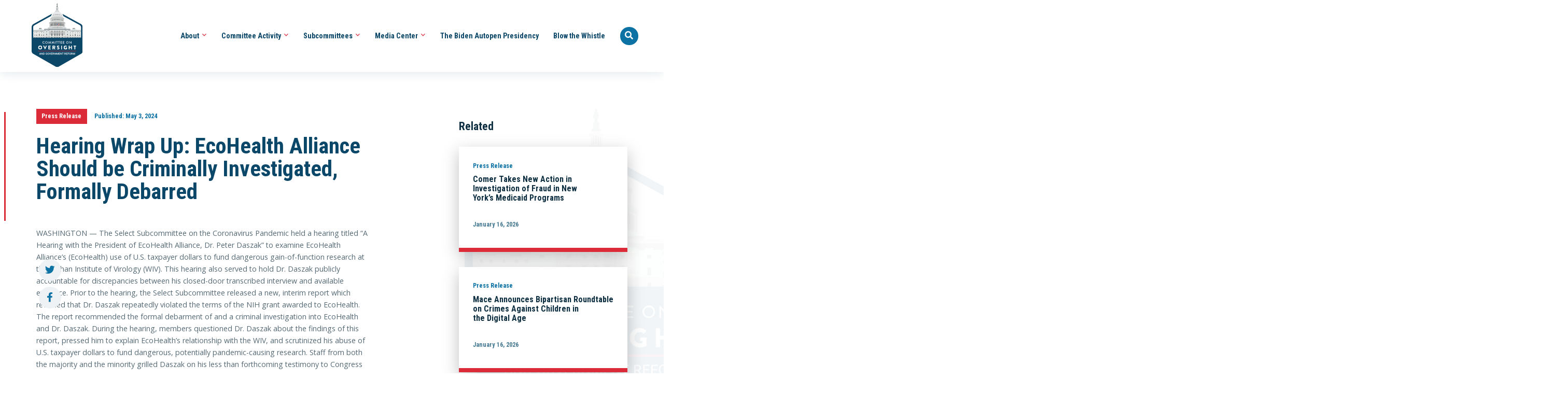

--- FILE ---
content_type: text/html; charset=UTF-8
request_url: https://oversight.house.gov/release/hearing-wrap-up-ecohealth-alliance-should-be-criminally-investigated-formally-debarred/
body_size: 20279
content:
<!-- main_menu cached --><!-- about_menu cached --><!-- footer_menu cached --><!-- news_menu cached --><!-- hearings_menu cached --><!-- options cached --><!-- tags cached --><!-- committees cached --><!-- alerts cached --><!DOCTYPE html>
<html lang="en">
	<head>
		<meta charset="utf-8">
		<meta content="IE=edge" http-equiv="X-UA-Compatible">
		<meta content="width=device-width, initial-scale=1" name="viewport">
		<meta content="r62hBTxFlPm5H3TfEnrgZL_MXBK2CFX-O_dAi4BkJcE" name="google-site-verification"/>
		<link href="/favicon.ico" rel="shortcut icon">
		<meta name='robots' content='index, follow, max-image-preview:large, max-snippet:-1, max-video-preview:-1' />
	<style>img:is([sizes="auto" i], [sizes^="auto," i]) { contain-intrinsic-size: 3000px 1500px }</style>
	
	<!-- This site is optimized with the Yoast SEO plugin v25.3 - https://yoast.com/wordpress/plugins/seo/ -->
	<title>Hearing Wrap Up: EcoHealth Alliance Should be Criminally Investigated, Formally Debarred - United States House Committee on Oversight and Government Reform</title>
	<meta name="description" content="United States House Committee on Oversight and Government Reform" />
	<link rel="canonical" href="https://oversight.house.gov/release/hearing-wrap-up-ecohealth-alliance-should-be-criminally-investigated-formally-debarred/" />
	<meta property="og:locale" content="en_US" />
	<meta property="og:type" content="article" />
	<meta property="og:title" content="Hearing Wrap Up: EcoHealth Alliance Should be Criminally Investigated, Formally Debarred - United States House Committee on Oversight and Government Reform" />
	<meta property="og:description" content="United States House Committee on Oversight and Government Reform" />
	<meta property="og:url" content="https://oversight.house.gov/release/hearing-wrap-up-ecohealth-alliance-should-be-criminally-investigated-formally-debarred/" />
	<meta property="og:site_name" content="United States House Committee on Oversight and Government Reform" />
	<meta property="article:publisher" content="http://facebook.com/oversight" />
	<meta property="article:modified_time" content="2024-05-03T19:19:11+00:00" />
	<meta property="og:image" content="https://oversight.house.gov/wp-content/uploads/2024/05/BRW-Thumbnail.png" />
	<meta name="twitter:card" content="summary_large_image" />
	<meta name="twitter:site" content="@gopoversight" />
	<meta name="twitter:label1" content="Est. reading time" />
	<meta name="twitter:data1" content="13 minutes" />
	<script type="application/ld+json" class="yoast-schema-graph">{"@context":"https://schema.org","@graph":[{"@type":"WebPage","@id":"https://oversight.house.gov/release/hearing-wrap-up-ecohealth-alliance-should-be-criminally-investigated-formally-debarred/","url":"https://oversight.house.gov/release/hearing-wrap-up-ecohealth-alliance-should-be-criminally-investigated-formally-debarred/","name":"Hearing Wrap Up: EcoHealth Alliance Should be Criminally Investigated, Formally Debarred - United States House Committee on Oversight and Government Reform","isPartOf":{"@id":"https://oversight.house.gov/#website"},"primaryImageOfPage":{"@id":"https://oversight.house.gov/release/hearing-wrap-up-ecohealth-alliance-should-be-criminally-investigated-formally-debarred/#primaryimage"},"image":{"@id":"https://oversight.house.gov/release/hearing-wrap-up-ecohealth-alliance-should-be-criminally-investigated-formally-debarred/#primaryimage"},"thumbnailUrl":"https://oversight.house.gov/wp-content/uploads/2024/05/BRW-Thumbnail.png","datePublished":"2024-05-03T15:07:19+00:00","dateModified":"2024-05-03T19:19:11+00:00","description":"United States House Committee on Oversight and Government Reform","breadcrumb":{"@id":"https://oversight.house.gov/release/hearing-wrap-up-ecohealth-alliance-should-be-criminally-investigated-formally-debarred/#breadcrumb"},"inLanguage":"en-US","potentialAction":[{"@type":"ReadAction","target":["https://oversight.house.gov/release/hearing-wrap-up-ecohealth-alliance-should-be-criminally-investigated-formally-debarred/"]}]},{"@type":"ImageObject","inLanguage":"en-US","@id":"https://oversight.house.gov/release/hearing-wrap-up-ecohealth-alliance-should-be-criminally-investigated-formally-debarred/#primaryimage","url":"https://oversight.house.gov/wp-content/uploads/2024/05/BRW-Thumbnail.png","contentUrl":"https://oversight.house.gov/wp-content/uploads/2024/05/BRW-Thumbnail.png","width":422,"height":286},{"@type":"BreadcrumbList","@id":"https://oversight.house.gov/release/hearing-wrap-up-ecohealth-alliance-should-be-criminally-investigated-formally-debarred/#breadcrumb","itemListElement":[{"@type":"ListItem","position":1,"name":"Home","item":"https://oversight.house.gov/"},{"@type":"ListItem","position":2,"name":"Press Releases","item":"https://oversight.house.gov/release/"},{"@type":"ListItem","position":3,"name":"Hearing Wrap Up: EcoHealth Alliance Should be Criminally Investigated, Formally Debarred"}]},{"@type":"WebSite","@id":"https://oversight.house.gov/#website","url":"https://oversight.house.gov/","name":"United States House Committee on Oversight and Government Reform","description":"","publisher":{"@id":"https://oversight.house.gov/#organization"},"potentialAction":[{"@type":"SearchAction","target":{"@type":"EntryPoint","urlTemplate":"https://oversight.house.gov/?s={search_term_string}"},"query-input":{"@type":"PropertyValueSpecification","valueRequired":true,"valueName":"search_term_string"}}],"inLanguage":"en-US"},{"@type":"Organization","@id":"https://oversight.house.gov/#organization","name":"Oversight Committee Republicans Verified account","url":"https://oversight.house.gov/","logo":{"@type":"ImageObject","inLanguage":"en-US","@id":"https://oversight.house.gov/#/schema/logo/image/","url":"https://oversight.house.gov/wp-content/uploads/2025/02/social-share1.png","contentUrl":"https://oversight.house.gov/wp-content/uploads/2025/02/social-share1.png","width":1200,"height":630,"caption":"Oversight Committee Republicans Verified account"},"image":{"@id":"https://oversight.house.gov/#/schema/logo/image/"},"sameAs":["http://facebook.com/oversight","https://x.com/gopoversight","http://instagram.com/gopoversight","https://www.youtube.com/user/oversightandreform"]}]}</script>
	<!-- / Yoast SEO plugin. -->


<link rel='dns-prefetch' href='//kit.fontawesome.com' />
<link rel='dns-prefetch' href='//fonts.googleapis.com' />
<script type="text/javascript">
/* <![CDATA[ */
window._wpemojiSettings = {"baseUrl":"https:\/\/s.w.org\/images\/core\/emoji\/16.0.1\/72x72\/","ext":".png","svgUrl":"https:\/\/s.w.org\/images\/core\/emoji\/16.0.1\/svg\/","svgExt":".svg","source":{"concatemoji":"https:\/\/oversight.house.gov\/wp-includes\/js\/wp-emoji-release.min.js"}};
/*! This file is auto-generated */
!function(s,n){var o,i,e;function c(e){try{var t={supportTests:e,timestamp:(new Date).valueOf()};sessionStorage.setItem(o,JSON.stringify(t))}catch(e){}}function p(e,t,n){e.clearRect(0,0,e.canvas.width,e.canvas.height),e.fillText(t,0,0);var t=new Uint32Array(e.getImageData(0,0,e.canvas.width,e.canvas.height).data),a=(e.clearRect(0,0,e.canvas.width,e.canvas.height),e.fillText(n,0,0),new Uint32Array(e.getImageData(0,0,e.canvas.width,e.canvas.height).data));return t.every(function(e,t){return e===a[t]})}function u(e,t){e.clearRect(0,0,e.canvas.width,e.canvas.height),e.fillText(t,0,0);for(var n=e.getImageData(16,16,1,1),a=0;a<n.data.length;a++)if(0!==n.data[a])return!1;return!0}function f(e,t,n,a){switch(t){case"flag":return n(e,"\ud83c\udff3\ufe0f\u200d\u26a7\ufe0f","\ud83c\udff3\ufe0f\u200b\u26a7\ufe0f")?!1:!n(e,"\ud83c\udde8\ud83c\uddf6","\ud83c\udde8\u200b\ud83c\uddf6")&&!n(e,"\ud83c\udff4\udb40\udc67\udb40\udc62\udb40\udc65\udb40\udc6e\udb40\udc67\udb40\udc7f","\ud83c\udff4\u200b\udb40\udc67\u200b\udb40\udc62\u200b\udb40\udc65\u200b\udb40\udc6e\u200b\udb40\udc67\u200b\udb40\udc7f");case"emoji":return!a(e,"\ud83e\udedf")}return!1}function g(e,t,n,a){var r="undefined"!=typeof WorkerGlobalScope&&self instanceof WorkerGlobalScope?new OffscreenCanvas(300,150):s.createElement("canvas"),o=r.getContext("2d",{willReadFrequently:!0}),i=(o.textBaseline="top",o.font="600 32px Arial",{});return e.forEach(function(e){i[e]=t(o,e,n,a)}),i}function t(e){var t=s.createElement("script");t.src=e,t.defer=!0,s.head.appendChild(t)}"undefined"!=typeof Promise&&(o="wpEmojiSettingsSupports",i=["flag","emoji"],n.supports={everything:!0,everythingExceptFlag:!0},e=new Promise(function(e){s.addEventListener("DOMContentLoaded",e,{once:!0})}),new Promise(function(t){var n=function(){try{var e=JSON.parse(sessionStorage.getItem(o));if("object"==typeof e&&"number"==typeof e.timestamp&&(new Date).valueOf()<e.timestamp+604800&&"object"==typeof e.supportTests)return e.supportTests}catch(e){}return null}();if(!n){if("undefined"!=typeof Worker&&"undefined"!=typeof OffscreenCanvas&&"undefined"!=typeof URL&&URL.createObjectURL&&"undefined"!=typeof Blob)try{var e="postMessage("+g.toString()+"("+[JSON.stringify(i),f.toString(),p.toString(),u.toString()].join(",")+"));",a=new Blob([e],{type:"text/javascript"}),r=new Worker(URL.createObjectURL(a),{name:"wpTestEmojiSupports"});return void(r.onmessage=function(e){c(n=e.data),r.terminate(),t(n)})}catch(e){}c(n=g(i,f,p,u))}t(n)}).then(function(e){for(var t in e)n.supports[t]=e[t],n.supports.everything=n.supports.everything&&n.supports[t],"flag"!==t&&(n.supports.everythingExceptFlag=n.supports.everythingExceptFlag&&n.supports[t]);n.supports.everythingExceptFlag=n.supports.everythingExceptFlag&&!n.supports.flag,n.DOMReady=!1,n.readyCallback=function(){n.DOMReady=!0}}).then(function(){return e}).then(function(){var e;n.supports.everything||(n.readyCallback(),(e=n.source||{}).concatemoji?t(e.concatemoji):e.wpemoji&&e.twemoji&&(t(e.twemoji),t(e.wpemoji)))}))}((window,document),window._wpemojiSettings);
/* ]]> */
</script>
<style id='wp-emoji-styles-inline-css' type='text/css'>

	img.wp-smiley, img.emoji {
		display: inline !important;
		border: none !important;
		box-shadow: none !important;
		height: 1em !important;
		width: 1em !important;
		margin: 0 0.07em !important;
		vertical-align: -0.1em !important;
		background: none !important;
		padding: 0 !important;
	}
</style>
<link rel='stylesheet' id='wp-block-library-css' href='https://oversight.house.gov/wp-includes/css/dist/block-library/style.min.css' type='text/css' media='all' />
<style id='classic-theme-styles-inline-css' type='text/css'>
/*! This file is auto-generated */
.wp-block-button__link{color:#fff;background-color:#32373c;border-radius:9999px;box-shadow:none;text-decoration:none;padding:calc(.667em + 2px) calc(1.333em + 2px);font-size:1.125em}.wp-block-file__button{background:#32373c;color:#fff;text-decoration:none}
</style>
<style id='safe-svg-svg-icon-style-inline-css' type='text/css'>
.safe-svg-cover{text-align:center}.safe-svg-cover .safe-svg-inside{display:inline-block;max-width:100%}.safe-svg-cover svg{height:100%;max-height:100%;max-width:100%;width:100%}

</style>
<style id='global-styles-inline-css' type='text/css'>
:root{--wp--preset--aspect-ratio--square: 1;--wp--preset--aspect-ratio--4-3: 4/3;--wp--preset--aspect-ratio--3-4: 3/4;--wp--preset--aspect-ratio--3-2: 3/2;--wp--preset--aspect-ratio--2-3: 2/3;--wp--preset--aspect-ratio--16-9: 16/9;--wp--preset--aspect-ratio--9-16: 9/16;--wp--preset--color--black: #000000;--wp--preset--color--cyan-bluish-gray: #abb8c3;--wp--preset--color--white: #ffffff;--wp--preset--color--pale-pink: #f78da7;--wp--preset--color--vivid-red: #cf2e2e;--wp--preset--color--luminous-vivid-orange: #ff6900;--wp--preset--color--luminous-vivid-amber: #fcb900;--wp--preset--color--light-green-cyan: #7bdcb5;--wp--preset--color--vivid-green-cyan: #00d084;--wp--preset--color--pale-cyan-blue: #8ed1fc;--wp--preset--color--vivid-cyan-blue: #0693e3;--wp--preset--color--vivid-purple: #9b51e0;--wp--preset--gradient--vivid-cyan-blue-to-vivid-purple: linear-gradient(135deg,rgba(6,147,227,1) 0%,rgb(155,81,224) 100%);--wp--preset--gradient--light-green-cyan-to-vivid-green-cyan: linear-gradient(135deg,rgb(122,220,180) 0%,rgb(0,208,130) 100%);--wp--preset--gradient--luminous-vivid-amber-to-luminous-vivid-orange: linear-gradient(135deg,rgba(252,185,0,1) 0%,rgba(255,105,0,1) 100%);--wp--preset--gradient--luminous-vivid-orange-to-vivid-red: linear-gradient(135deg,rgba(255,105,0,1) 0%,rgb(207,46,46) 100%);--wp--preset--gradient--very-light-gray-to-cyan-bluish-gray: linear-gradient(135deg,rgb(238,238,238) 0%,rgb(169,184,195) 100%);--wp--preset--gradient--cool-to-warm-spectrum: linear-gradient(135deg,rgb(74,234,220) 0%,rgb(151,120,209) 20%,rgb(207,42,186) 40%,rgb(238,44,130) 60%,rgb(251,105,98) 80%,rgb(254,248,76) 100%);--wp--preset--gradient--blush-light-purple: linear-gradient(135deg,rgb(255,206,236) 0%,rgb(152,150,240) 100%);--wp--preset--gradient--blush-bordeaux: linear-gradient(135deg,rgb(254,205,165) 0%,rgb(254,45,45) 50%,rgb(107,0,62) 100%);--wp--preset--gradient--luminous-dusk: linear-gradient(135deg,rgb(255,203,112) 0%,rgb(199,81,192) 50%,rgb(65,88,208) 100%);--wp--preset--gradient--pale-ocean: linear-gradient(135deg,rgb(255,245,203) 0%,rgb(182,227,212) 50%,rgb(51,167,181) 100%);--wp--preset--gradient--electric-grass: linear-gradient(135deg,rgb(202,248,128) 0%,rgb(113,206,126) 100%);--wp--preset--gradient--midnight: linear-gradient(135deg,rgb(2,3,129) 0%,rgb(40,116,252) 100%);--wp--preset--font-size--small: 13px;--wp--preset--font-size--medium: 20px;--wp--preset--font-size--large: 36px;--wp--preset--font-size--x-large: 42px;--wp--preset--spacing--20: 0.44rem;--wp--preset--spacing--30: 0.67rem;--wp--preset--spacing--40: 1rem;--wp--preset--spacing--50: 1.5rem;--wp--preset--spacing--60: 2.25rem;--wp--preset--spacing--70: 3.38rem;--wp--preset--spacing--80: 5.06rem;--wp--preset--shadow--natural: 6px 6px 9px rgba(0, 0, 0, 0.2);--wp--preset--shadow--deep: 12px 12px 50px rgba(0, 0, 0, 0.4);--wp--preset--shadow--sharp: 6px 6px 0px rgba(0, 0, 0, 0.2);--wp--preset--shadow--outlined: 6px 6px 0px -3px rgba(255, 255, 255, 1), 6px 6px rgba(0, 0, 0, 1);--wp--preset--shadow--crisp: 6px 6px 0px rgba(0, 0, 0, 1);}:where(.is-layout-flex){gap: 0.5em;}:where(.is-layout-grid){gap: 0.5em;}body .is-layout-flex{display: flex;}.is-layout-flex{flex-wrap: wrap;align-items: center;}.is-layout-flex > :is(*, div){margin: 0;}body .is-layout-grid{display: grid;}.is-layout-grid > :is(*, div){margin: 0;}:where(.wp-block-columns.is-layout-flex){gap: 2em;}:where(.wp-block-columns.is-layout-grid){gap: 2em;}:where(.wp-block-post-template.is-layout-flex){gap: 1.25em;}:where(.wp-block-post-template.is-layout-grid){gap: 1.25em;}.has-black-color{color: var(--wp--preset--color--black) !important;}.has-cyan-bluish-gray-color{color: var(--wp--preset--color--cyan-bluish-gray) !important;}.has-white-color{color: var(--wp--preset--color--white) !important;}.has-pale-pink-color{color: var(--wp--preset--color--pale-pink) !important;}.has-vivid-red-color{color: var(--wp--preset--color--vivid-red) !important;}.has-luminous-vivid-orange-color{color: var(--wp--preset--color--luminous-vivid-orange) !important;}.has-luminous-vivid-amber-color{color: var(--wp--preset--color--luminous-vivid-amber) !important;}.has-light-green-cyan-color{color: var(--wp--preset--color--light-green-cyan) !important;}.has-vivid-green-cyan-color{color: var(--wp--preset--color--vivid-green-cyan) !important;}.has-pale-cyan-blue-color{color: var(--wp--preset--color--pale-cyan-blue) !important;}.has-vivid-cyan-blue-color{color: var(--wp--preset--color--vivid-cyan-blue) !important;}.has-vivid-purple-color{color: var(--wp--preset--color--vivid-purple) !important;}.has-black-background-color{background-color: var(--wp--preset--color--black) !important;}.has-cyan-bluish-gray-background-color{background-color: var(--wp--preset--color--cyan-bluish-gray) !important;}.has-white-background-color{background-color: var(--wp--preset--color--white) !important;}.has-pale-pink-background-color{background-color: var(--wp--preset--color--pale-pink) !important;}.has-vivid-red-background-color{background-color: var(--wp--preset--color--vivid-red) !important;}.has-luminous-vivid-orange-background-color{background-color: var(--wp--preset--color--luminous-vivid-orange) !important;}.has-luminous-vivid-amber-background-color{background-color: var(--wp--preset--color--luminous-vivid-amber) !important;}.has-light-green-cyan-background-color{background-color: var(--wp--preset--color--light-green-cyan) !important;}.has-vivid-green-cyan-background-color{background-color: var(--wp--preset--color--vivid-green-cyan) !important;}.has-pale-cyan-blue-background-color{background-color: var(--wp--preset--color--pale-cyan-blue) !important;}.has-vivid-cyan-blue-background-color{background-color: var(--wp--preset--color--vivid-cyan-blue) !important;}.has-vivid-purple-background-color{background-color: var(--wp--preset--color--vivid-purple) !important;}.has-black-border-color{border-color: var(--wp--preset--color--black) !important;}.has-cyan-bluish-gray-border-color{border-color: var(--wp--preset--color--cyan-bluish-gray) !important;}.has-white-border-color{border-color: var(--wp--preset--color--white) !important;}.has-pale-pink-border-color{border-color: var(--wp--preset--color--pale-pink) !important;}.has-vivid-red-border-color{border-color: var(--wp--preset--color--vivid-red) !important;}.has-luminous-vivid-orange-border-color{border-color: var(--wp--preset--color--luminous-vivid-orange) !important;}.has-luminous-vivid-amber-border-color{border-color: var(--wp--preset--color--luminous-vivid-amber) !important;}.has-light-green-cyan-border-color{border-color: var(--wp--preset--color--light-green-cyan) !important;}.has-vivid-green-cyan-border-color{border-color: var(--wp--preset--color--vivid-green-cyan) !important;}.has-pale-cyan-blue-border-color{border-color: var(--wp--preset--color--pale-cyan-blue) !important;}.has-vivid-cyan-blue-border-color{border-color: var(--wp--preset--color--vivid-cyan-blue) !important;}.has-vivid-purple-border-color{border-color: var(--wp--preset--color--vivid-purple) !important;}.has-vivid-cyan-blue-to-vivid-purple-gradient-background{background: var(--wp--preset--gradient--vivid-cyan-blue-to-vivid-purple) !important;}.has-light-green-cyan-to-vivid-green-cyan-gradient-background{background: var(--wp--preset--gradient--light-green-cyan-to-vivid-green-cyan) !important;}.has-luminous-vivid-amber-to-luminous-vivid-orange-gradient-background{background: var(--wp--preset--gradient--luminous-vivid-amber-to-luminous-vivid-orange) !important;}.has-luminous-vivid-orange-to-vivid-red-gradient-background{background: var(--wp--preset--gradient--luminous-vivid-orange-to-vivid-red) !important;}.has-very-light-gray-to-cyan-bluish-gray-gradient-background{background: var(--wp--preset--gradient--very-light-gray-to-cyan-bluish-gray) !important;}.has-cool-to-warm-spectrum-gradient-background{background: var(--wp--preset--gradient--cool-to-warm-spectrum) !important;}.has-blush-light-purple-gradient-background{background: var(--wp--preset--gradient--blush-light-purple) !important;}.has-blush-bordeaux-gradient-background{background: var(--wp--preset--gradient--blush-bordeaux) !important;}.has-luminous-dusk-gradient-background{background: var(--wp--preset--gradient--luminous-dusk) !important;}.has-pale-ocean-gradient-background{background: var(--wp--preset--gradient--pale-ocean) !important;}.has-electric-grass-gradient-background{background: var(--wp--preset--gradient--electric-grass) !important;}.has-midnight-gradient-background{background: var(--wp--preset--gradient--midnight) !important;}.has-small-font-size{font-size: var(--wp--preset--font-size--small) !important;}.has-medium-font-size{font-size: var(--wp--preset--font-size--medium) !important;}.has-large-font-size{font-size: var(--wp--preset--font-size--large) !important;}.has-x-large-font-size{font-size: var(--wp--preset--font-size--x-large) !important;}
:where(.wp-block-post-template.is-layout-flex){gap: 1.25em;}:where(.wp-block-post-template.is-layout-grid){gap: 1.25em;}
:where(.wp-block-columns.is-layout-flex){gap: 2em;}:where(.wp-block-columns.is-layout-grid){gap: 2em;}
:root :where(.wp-block-pullquote){font-size: 1.5em;line-height: 1.6;}
</style>
<link rel='stylesheet' id='wp-fullcalendar-css' href='https://oversight.house.gov/wp-content/plugins/wp-fullcalendar/includes/css/main.css' type='text/css' media='all' />
<link rel='stylesheet' id='wp-fullcalendar-tippy-light-css' href='https://oversight.house.gov/wp-content/plugins/wp-fullcalendar/includes/css/tippy/light.css' type='text/css' media='all' />
<link rel='stylesheet' id='jquery-ui-css' href='https://oversight.house.gov/wp-content/plugins/wp-fullcalendar/includes/css/jquery-ui/ui-lightness/jquery-ui.min.css' type='text/css' media='all' />
<link rel='stylesheet' id='jquery-ui-theme-css' href='https://oversight.house.gov/wp-content/plugins/wp-fullcalendar/includes/css/jquery-ui/ui-lightness/theme.css' type='text/css' media='all' />
<link rel='stylesheet' id='ogr-google-fonts-css' href='https://fonts.googleapis.com/css2?family=Open+Sans:ital,wght@0,400;0,600;0,700;1,400;1,600&#038;family=Roboto+Condensed:wght@700&#038;display=swap' type='text/css' media='all' />
<link rel='stylesheet' id='style-css' href='https://oversight.house.gov/wp-content/themes/ogr/css/style.css?v=8' type='text/css' media='all' />
<link rel='stylesheet' id='style-root-css' href='https://oversight.house.gov/wp-content/themes/ogr/style.css' type='text/css' media='all' />
<script>
if (document.location.protocol != "https:") {
    document.location = document.URL.replace(/^http:/i, "https:");
}
</script>
<script type="text/javascript" src="https://oversight.house.gov/wp-includes/js/jquery/jquery.min.js" id="jquery-core-js"></script>
<script type="text/javascript" src="https://oversight.house.gov/wp-includes/js/jquery/jquery-migrate.min.js" id="jquery-migrate-js"></script>
<script type="text/javascript" src="https://oversight.house.gov/wp-includes/js/jquery/ui/core.min.js" id="jquery-ui-core-js"></script>
<script type="text/javascript" src="https://oversight.house.gov/wp-includes/js/jquery/ui/menu.min.js" id="jquery-ui-menu-js"></script>
<script type="text/javascript" src="https://oversight.house.gov/wp-includes/js/jquery/ui/selectmenu.min.js" id="jquery-ui-selectmenu-js"></script>
<script type="text/javascript" src="https://oversight.house.gov/wp-includes/js/jquery/ui/tooltip.min.js" id="jquery-ui-tooltip-js"></script>
<script type="text/javascript" src="https://oversight.house.gov/wp-includes/js/dist/vendor/moment.min.js" id="moment-js"></script>
<script type="text/javascript" id="moment-js-after">
/* <![CDATA[ */
moment.updateLocale( 'en_US', {"months":["January","February","March","April","May","June","July","August","September","October","November","December"],"monthsShort":["Jan","Feb","Mar","Apr","May","Jun","Jul","Aug","Sep","Oct","Nov","Dec"],"weekdays":["Sunday","Monday","Tuesday","Wednesday","Thursday","Friday","Saturday"],"weekdaysShort":["Sun","Mon","Tue","Wed","Thu","Fri","Sat"],"week":{"dow":0},"longDateFormat":{"LT":"g:i a","LTS":null,"L":null,"LL":"F j, Y","LLL":"F j, Y g:i a","LLLL":null}} );
/* ]]> */
</script>
<script type="text/javascript" id="wp-fullcalendar-js-extra">
/* <![CDATA[ */
var WPFC = {"ajaxurl":"https:\/\/oversight.house.gov\/wp-admin\/admin-ajax.php?action=WP_FullCalendar","firstDay":"0","wpfc_theme":"jquery-ui","wpfc_limit":"5","wpfc_limit_txt":"more ...","timeFormat":"h(:mm)t","defaultView":"month","weekends":"true","header":{"left":"prev,next today","center":"title","right":"month,basicWeek,basicDay,agendaWeek,agendaDay"},"wpfc_qtips":"1","tippy_theme":"light-border","tippy_placement":"top","tippy_loading":"Loading..."};
/* ]]> */
</script>
<script type="text/javascript" src="https://oversight.house.gov/wp-content/plugins/wp-fullcalendar/includes/js/main.js" id="wp-fullcalendar-js"></script>
<script type="text/javascript" src="https://oversight.house.gov/wp-content/themes/ogr/js/jquery-ui.min.js" id="jquery-ui-inc-js"></script>
<script type="text/javascript" src="https://oversight.house.gov/wp-content/themes/ogr/js/bootstrap.min.js" id="bootstrap-js"></script>
<script type="text/javascript" src="https://oversight.house.gov/wp-content/themes/ogr/js/pdf.js" id="pdf-js"></script>
<script type="text/javascript" src="https://oversight.house.gov/wp-content/themes/ogr/js/interactive.js" id="interactive-js"></script>
<script type="text/javascript" src="https://oversight.house.gov/wp-content/themes/ogr/js/autofill.js" id="autofill-js"></script>
<script type="text/javascript" src="https://oversight.house.gov/wp-content/themes/ogr/js/socialshare.js" id="socialshare-js"></script>
<script type="text/javascript" src="https://kit.fontawesome.com/3497a7fec0.js" id="font-awesome-js"></script>
<script>
        document.addEventListener("DOMContentLoaded", function() {
			// Select all iframe elements in the document
			const iframes = document.querySelectorAll("iframe");

			// Iterate through each iframe and set the title attribute
			iframes.forEach(iframe => {
			  if (iframe && iframe.src) { // Ensure the iframe has a src attribute
				iframe.title = iframe.src; // Set the title to the src value
			  }
			});
			
			const anchor_tags = document.querySelectorAll("a");

			// Iterate through each anchor tag and set the title attribute
			anchor_tags.forEach(a => {
			  if (a && a.href) { // Ensure the iframe has a href attribute
				a.title = a.href; // Set the title to the href value
			  }
			});
			
			const images = document.querySelectorAll("img");
			
			images.forEach(img => {
			  if (img && (!img.alt || (img.alt.trim().length <= 0)) && img.src) {
			    img.alt = img.src;
			  }
			});
			
			document.querySelectorAll("tbody, ul").forEach(el => {
			  if (!el.children.length) {
				el.remove();
			  }
			});
			
			// Wait for section to update then add javascript listeners
			
			const mainSection = document.querySelector("section.main");

			if (mainSection) {
			  // Function to add tabIndex to all tables without it
			  function updateTableTabIndex() {
				document.querySelectorAll("table").forEach(el => {
				  
				  if (!el.hasAttribute("tabIndex")) {
				  
					el.tabIndex = 0;
				  }
				});
			  }

			  // Run once initially in case tables already exist
			  updateTableTabIndex();

			  // Create a MutationObserver to detect added nodes
			  const observer = new MutationObserver(mutations => {
				for (const mutation of mutations) {
				  for (const node of mutation.addedNodes) {
					if (node.nodeType === 1) { // element node
					  if (node.matches("table") || node.querySelector("table")) {
					  
						updateTableTabIndex();
					  }
					}
				  }
				}
			  });

			  // Start observing changes inside section.main
			  observer.observe(mainSection, {
				childList: true,
				subtree: true
			  });
			}

		});
    </script><style type="text/css">.recentcomments a{display:inline !important;padding:0 !important;margin:0 !important;}</style>		<style type="text/css" id="wp-custom-css">
			@media only screen and (min-width: 1200px) {
    body.single #main-content {
        background-image: url(/wp-content/themes/ogr/img/bg-logo.jpg);
			background-size: 30%;
    }
	
}

p {
	line-height: 1.5;
}

th.markup-name a {
	color: white;
}

th.markup-result a {
	color: white;
}
.cool_timeline video {
    max-width: 100%;
}
.wp-video { max-width: 100%; }
.wp-block-group p {
	  margin: 0;
    padding: 0.5rem !important;
    line-height: 1.5 !important;
}
img.ctl-icon-img {height: auto !important;}
section#homepage-intro .frame img {
    max-width: 100%;
}
.postid-37025 #site-header .header-content .header-background {
    background: url(https://oversight.house.gov/wp-content/uploads/2025/10/Cover-B-BG-scaled.png) center center no-repeat !important;
    background-size: cover !important;
}
.postid-37025 #site-header .post-title { text-align: center; }
@media only screen and (min-width: 1200px) {
body.postid-37025 .subpage-header .header-content .header-overlay{
	min-height:585px !important;
}
}
@media only screen and (max-width: 600px) {
  body.postid-37025 .subpage-header .header-content .header-overlay {
    min-height: 450px !important;
  }
}
@media only screen and (min-width: 1700px) {
body.postid-37025 .subpage-header .header-content .header-overlay{
	min-height:650px !important;
}
}		</style>
		

		<!-- HTML5 Shim and Respond.js IE8 support of HTML5 elements and media queries -->
		<!-- WARNING: Respond.js doesn't work if you view the page via file:// -->
		<!--[if lt IE 9]>
										                <script src="https://oss.maxcdn.com/libs/html5shiv/3.7.0/html5shiv.js"></script>
										                <script sr://oss.maxcdn.com/libs/respond.js/1.4.2/respond.min.js"></script>
										              <![endif]-->

			<script type="text/javascript"> var _gaq = _gaq || [];
_gaq.push(['_setAccount', 'UA-19800217-1']);
_gaq.push(['_trackPageview']);

(function () {
var ga = document.createElement('script');
ga.type = 'text/javascript';
ga.async = true;
ga.src = ('https:' == document.location.protocol ? 'https://ssl' : 'http://www') + '.google-analytics.com/ga.js';
var s = document.getElementsByTagName('script')[0];
s.parentNode.insertBefore(ga, s);
})();
		</script>

		<!--- New Google Tage Manager Script -->

		<!-- Google tag (gtag.js) -->
		<script async src="https://www.googletagmanager.com/gtag/js?id=G-RD8XCHNZ70"></script>
		<script>
			window.dataLayer = window.dataLayer || [];
			function gtag() {
			dataLayer.push(arguments);
			}
			gtag('js', new Date());
			gtag('config', 'G-RD8XCHNZ70');
		</script>


	</head>

	<body class="wp-singular release-template-default single single-release postid-34406 wp-theme-ogr">

		<a class="skip-main" href="#main-content">Skip to main content</a>
		

		<header id="site-header" class="subpage-header">
			<nav aria-label="Header Menu" id="site-nav" class="navbar navbar-custom ">
	<!-- add .alert if active alert on page-->
	<div class="nav-wrapper">
		<div
			class="navbar-container">
			<!-- Brand and toggle get grouped for better mobile display -->
			<div class="navbar-header">
				<a href="/">
					<img src="https://oversight.house.gov/wp-content/themes/ogr/img/logo-main-oversight.svg" alt="site logo" class="logo">
				</a>
				<button type="button" class="navbar-toggle collapse">
					<span class="sr-only">Toggle navigation</span>
					<span class="far fa-bars" aria-hidden="true"></span>
				</button>
			</div>

			<!-- Collect the nav links, forms, and other content for toggling -->
			<div class="navbar-collapse" id="navbar-collapse">

				<div id="search-form" class="navbar-form-wrapper">
					<div class="navbar-form">
						<form class="form-inline" method="GET" role="search" action="https://oversight.house.gov">
							<div class="form-group">
								<label for="header-search-input">Search</label>
								<input id="header-search-input" type="text" name="s" class="form-control" placeholder="Enter Search Term...">
							</div>
							<!-- /input-group -->
							<button class="btn btn-default btn-search-submit" aria-label="Submit Seach" type="submit">
								<i class="fa fa-search"></i>
							</button>
							<button id="search-close" class="btn btn-default btn-close-search" aria-label="Return to Menu" type="button">
								<i class="fa fa-times"></i>
							</button>
						</form>
					</div>
					<!--/navbar form-->
				</div>
				<!--/wrapper-->

				<ul class="nav navbar-nav navbar-right">
											<li class="menu-item menu-item-type-post_type menu-item-object-page menu-item-26934 menu-item-has-children">
															<a class="nav-main-link" href="https://oversight.house.gov/about/" target="_self">About
									<span class="far fa-angle-down"></span>
								</a>
								<ul class="dropdown">
																			<li>
											<a href="https://oversight.house.gov/chairman-james-comer/" target="_self">Chairman James Comer</a>
										</li>
																			<li>
											<a href="https://oversight.house.gov/subcommittee/full-committee/" target="_self">Full Committee</a>
										</li>
																			<li>
											<a href="https://oversight.house.gov/wp-content/uploads/2025/01/119th-Committee-Rules.pdf" target="_self">Rules</a>
										</li>
																	</ul>
													</li>
											<li class="menu-item menu-item-type-custom menu-item-object-custom menu-item-26935 menu-item-has-children">
															<a class="nav-main-link" href="/hearing" target="_self">Committee Activity
									<span class="far fa-angle-down"></span>
								</a>
								<ul class="dropdown">
																			<li>
											<a href="/calendar/" target="_self">Calendar</a>
										</li>
																			<li>
											<a href="/hearing" target="_self">Hearings</a>
										</li>
																			<li>
											<a href="/letter/" target="_self">Letters</a>
										</li>
																			<li>
											<a href="/markup/" target="_self">Markups</a>
										</li>
																			<li>
											<a href="/report/" target="_self">Reports</a>
										</li>
																			<li>
											<a href="https://oversight.house.gov/forum" target="_self">Forums</a>
										</li>
																			<li>
											<a href="https://oversight.house.gov/roundtable/" target="_self">Roundtables</a>
										</li>
																	</ul>
													</li>
											<li class="menu-item menu-item-type-post_type menu-item-object-subcommittee menu-item-16537 menu-item-has-children">
															<a class="nav-main-link" href="https://oversight.house.gov/subcommittee/full-committee/" target="_self">Subcommittees
									<span class="far fa-angle-down"></span>
								</a>
								<ul class="dropdown">
																			<li>
											<a href="https://oversight.house.gov/subcommittee/cybersecurity-information-technology-government-innovation/" target="_self">Cybersecurity, Information Technology, and Government Innovation</a>
										</li>
																			<li>
											<a href="https://oversight.house.gov/subcommittee/economic-growth-energy-policy-regulatory-affairs/" target="_self">Economic Growth, Energy Policy, and Regulatory Affairs</a>
										</li>
																			<li>
											<a href="https://oversight.house.gov/subcommittee/government-operations/" target="_self">Government Operations</a>
										</li>
																			<li>
											<a href="https://oversight.house.gov/subcommittee/subcommittee-on-health-care-and-financial-services/" target="_self">Health Care and Financial Services</a>
										</li>
																			<li>
											<a href="https://oversight.house.gov/subcommittee/military-and-foreign-affairs/" target="_self">Military and Foreign Affairs</a>
										</li>
																			<li>
											<a href="https://oversight.house.gov/subcommittee/federal-law-enforcement/" target="_self">Federal Law Enforcement</a>
										</li>
																			<li>
											<a href="https://oversight.house.gov/subcommittee/delivering-on-government-efficiency/" target="_self">Delivering on Government Efficiency</a>
										</li>
																			<li>
											<a href="https://oversight.house.gov/subcommittee/task-force-on-the-declassification-of-federal-secrets/" target="_self">Task Force on the Declassification of Federal Secrets</a>
										</li>
																	</ul>
													</li>
											<li class="menu-item menu-item-type-custom menu-item-object-custom menu-item-17115 menu-item-has-children">
															<a class="nav-main-link" href="/release" target="_self">Media Center
									<span class="far fa-angle-down"></span>
								</a>
								<ul class="dropdown">
																			<li>
											<a href="/release" target="_self">Press Releases</a>
										</li>
																			<li>
											<a href="https://oversight.house.gov/landing/biden-family-investigation/" target="_self">Biden Family Investigation</a>
										</li>
																			<li>
											<a href="https://oversight.house.gov/the-bidens-influence-peddling-timeline/" target="_self">The Bidens’ Influence Peddling Timeline</a>
										</li>
																			<li>
											<a href="https://oversight.house.gov/landing/covid-origins/" target="_self">COVID Origins</a>
										</li>
																			<li>
											<a href="/blog" target="_self">The Overview</a>
										</li>
																	</ul>
													</li>
											<li class="menu-item menu-item-type-custom menu-item-object-custom menu-item-37147">
															<a class="nav-main-link" href="https://oversight.house.gov/landing/the-biden-autopen-presidency/" target="_self">The Biden Autopen Presidency</a>
													</li>
											<li class="menu-item menu-item-type-custom menu-item-object-custom menu-item-26809">
															<a class="nav-main-link" href="/whistle" target="_self">Blow the Whistle</a>
													</li>
										<li class="search-btn-container">
						<button id="search-btn" class="search-btn" aria-label="Seach Website">
							<i class="fa fa-search"></i>
						</button>
					</li>
				</ul>
				<!--/navbar nav-->

			</div>
			<!-- /.navbar-collapse -->
		</div>
		<!-- /.container-fluid -->


			</div>
	<!--/nav wrapper-->
</nav>
<!--/site nav-->
			<div class="header-content"> 				</div>
				<!-- header-content -->
			</header>
			<!-- site header -->


			<main id="main-content"> 	<div class="content-wrapper">
		<div class="page-content two-col-layout">
			<div class="container">
				<div class="row">
					<section class="main feed-page">

						<article class="single-post">

							<header>
								<div class="meta">
									<span class="post-type">Press Release</span>
									
									
									
									
									
										<span class="date">
											<strong>Published:</strong>
											May 3, 2024</span>

									
									
								</div>
								<h1 class="post-title">Hearing Wrap Up: EcoHealth Alliance Should be Criminally Investigated, Formally Debarred</h1>

								
								
								<div class="side-share-buttons">
									
<a href="#" class="twitter-share btn-twitter" data-share-text="Hearing Wrap Up: EcoHealth Alliance Should be Criminally Investigated, Formally Debarred via @gopoversight https://oversight.house.gov/release/hearing-wrap-up-ecohealth-alliance-should-be-criminally-investigated-formally-debarred/" aria-label="share to twitter">
    <i class="fa fa-twitter"></i>
</a>

<a class="facebook-share btn-facebook" href="https://www.facebook.com/sharer.php?u=https://oversight.house.gov/release/hearing-wrap-up-ecohealth-alliance-should-be-criminally-investigated-formally-debarred/" aria-label="share to facebook">
    <i class="fa fa-facebook"></i>
</a>

<a class="btn-email bottom-only" href="mailto:?subject=Hearing%20Wrap%20Up%3A%20EcoHealth%20Alliance%20Should%20be%20Criminally%20Investigated%2C%20Formally%20Debarred&body=https%3A%2F%2Foversight.house.gov%2Frelease%2Fhearing-wrap-up-ecohealth-alliance-should-be-criminally-investigated-formally-debarred%2F" aria-label="share via email">
    <i class="fas fa-envelope-open"></i>
    <span class="text">Share via Email</span>
</a>
								</div>

							</header>

																						
														<div class="post-content"><p>WASHINGTON — The Select Subcommittee on the Coronavirus Pandemic held a hearing titled “A Hearing with the President of EcoHealth Alliance, Dr. Peter Daszak” to examine EcoHealth Alliance’s (EcoHealth) use of U.S. taxpayer dollars to fund dangerous gain-of-function research at the Wuhan Institute of Virology (WIV). This hearing also served to hold Dr. Daszak publicly accountable for discrepancies between his closed-door transcribed interview and available evidence. Prior to the hearing, the Select Subcommittee released a new, interim report which revealed that Dr. Daszak repeatedly violated the terms of the NIH grant awarded to EcoHealth. The report recommended the formal debarment of and a criminal investigation into EcoHealth and Dr. Daszak. During the hearing, members questioned Dr. Daszak about the findings of this report, pressed him to explain EcoHealth’s relationship with the WIV, and scrutinized his abuse of U.S. taxpayer dollars to fund dangerous, potentially pandemic-causing research. Staff from both the majority and the minority grilled Daszak on his less than forthcoming testimony to Congress and described evidence showing EcoHealth “absolutely” facilitated “gain-of-function” research at the WIV on the American taxpayer’s dime. </p>
<p>Read the Select Subcommittee’s interim staff report titled “<em>An Evaluation of the Evidence Surrounding EcoHealth Alliance, Inc.’s Research Activities</em>” <a href="https://oversight.house.gov/wp-content/uploads/2024/04/2024.05.01-SSCP-Report_FINAL.pdf">here</a>.</p>
<p><strong><u>Key Hearing Takeaways</u></strong></p>
<p><strong>Dr. Daszak is not a faithful steward of U.S. taxpayer dollars and should never again receive funding from the federal government.</strong></p>
<ul>
<li>Members of both the majority and the minority agree that EcoHealth has not been transparent with the American people.</li>
</ul>
<p><strong>Dr. Daszak failed to defend his public position that EcoHealth has never facilitated gain-of-function research at the WIV.</strong></p>
<ul>
<li>The Select Subcommittee’s staff report revealed that research facilitated by EcoHealth — with  U.S. tax dollars —was conducted at the WIV and qualified as gain-of-function research.</li>
<li>When Rep. Nicole Malliotakis (R-Ny.) confronted Dr. Daszak with the broadly understood definition of gain-of-function as “<em>a type of research that modifies a biological agent so that it confers new and enhanced activity to that agent</em>,” he played semantics with the definition and falsely denied that EcoHealth has ever conducted this type of research.</li>
</ul>
<p><strong>Dr. Daszak admitted that “of course” the WIV could have hidden coronavirus samples and that he does “not know” if the WIV has the ability to genetically modify viruses without leaving a trace</strong>.</p>
<ul>
<li>However, he curiously maintains the posture that COVID-19 originated in nature and not from the WIV.</li>
</ul>
<p><strong>Dr. Daszak was unable to reconcile major discrepancies between his closed-door testimony and evidence reviewed by the Select Subcommittee.</strong></p>
<ul>
<li>During his transcribed interview in November 2023, Dr. Daszak told the Select Subcommittee that EcoHealth intended to conduct research for his highly controversial DEFUSE proposal — which some believe created a blueprint for COVID-19 — in the United States, not at the WIV. This statement was directly contradicted by evidence reviewed and presented by the Select Subcommittee</li>
<li>Dr. Daszak was unable to clarify this discrepancy to Members and <a href="https://x.com/COVIDSelect/status/1785770556731589094">staff </a>during his testimony, leading the Select Subcommittee to believe Dr. Daszak may have been dishonest with Congress.</li>
</ul>
<p><strong>Dr. Daszak’s testimony confirmed he repeatedly misled the U.S. government by downplaying his relationship with the Wuhan Institute of Virology.</strong></p>
<ul>
<li>When NIH reinstated Dr. Daszak’s grant in 2023, it was under the impression that EcoHealth Alliance was no longer working with the WIV.</li>
<li>During his testimony, Dr. Daszak revealed that the WIV is still in possession of coronavirus samples that may belong to the U.S. government stating, “<em>To the last of my knowledge, they were in the freezers in Wuhan — over 15,000 of them</em>.”</li>
</ul>
<p><strong>The Select Subcommittee will take further steps to address Dr. Daszak’s contempt for the American people.</strong></p>
<p><strong><u>Member Highlights</u></strong></p>
<p><strong><strong>Select Subcommittee on the Coronavirus Pandemic Chairman Brad Wenstrup (R-Ohio), D.P.M, </strong><a href="https://x.com/COVIDSelect/status/1785715783437373949"><strong>pressed </strong></a><strong>Dr. Daszak on why he repeatedly downplayed EcoHealth’s relationship with the WIV in order to secure a federal grant.</strong></strong></p>
<p><a href="https://x.com/COVIDSelect/status/1785715783437373949"><img loading="lazy" decoding="async" width="422" height="286" src="https://oversight.house.gov/wp-content/uploads/2024/05/BRW-Thumbnail.png" alt="" class="img-responsive wp-image-34408" srcset="https://oversight.house.gov/wp-content/uploads/2024/05/BRW-Thumbnail.png 422w, https://oversight.house.gov/wp-content/uploads/2024/05/BRW-Thumbnail-300x203.png 300w" sizes="auto, (max-width: 422px) 100vw, 422px" /></a></p>
<p>Chairman Wenstrup: “<em>Third comment is up on the screen and this time it was written by Dr. Baric and says ‘In the U.S., these recombinant SARS coronaviruses are studied under BSL-3, not BSL-2, and China might be growing these viruses under BSL-2. U.S. researchers will likely freak out.’ Were you proposing to do the work, in DEFUSE, at BSL-2?</em>”</p>
<p><a href="https://oversight.house.gov/wp-content/uploads/2024/05/Picture1.png"><img loading="lazy" decoding="async" width="624" height="221" src="https://oversight.house.gov/wp-content/uploads/2024/05/Picture1.png" alt="" class="img-responsive wp-image-34407" srcset="https://oversight.house.gov/wp-content/uploads/2024/05/Picture1.png 624w, https://oversight.house.gov/wp-content/uploads/2024/05/Picture1-300x106.png 300w" sizes="auto, (max-width: 624px) 100vw, 624px" /></a></p>
<p>Dr. Daszak: “<em>No</em>.”</p>
<p>Chairman Wenstrup: “<em>In fact, you write in the proposal that the choice of BSL-2 is more ‘cost effective.’ Dr. Baric testified that he does this work at BSL-3 and in fact encouraged you to do the same. What’s more important to you, biosafety or cost?</em>”</p>
<p>Dr. Daszak: “<em>Well, EcoHealth Alliance maintains the appropriate biosafety levels for our research…This is simply a draft proposal where one group is suggesting one thing, another is suggesting another. The final proposal is what matters. And I want to remind the Committee that this proposal was not funded. The work was never done. It is utterly irrelevant to the origins of COVID.</em>”</p>
<p>Chairman Wenstrup: “<em>Well, it’s not irrelevant, Dr. Daszak. It’s very relevant. And, you know, you just stated that China, those are China’s standards. So you’re okay with China’s standards as opposed to the U.S. standards. And it does matter whether it’s a two BSL-2 or BSL-3 as Dr. Baric pointed out. And it also is important to understand that you intentionally downplayed the role of China. Between your actions to DARPA and those with NIH, you have failed to be a good steward of taxpayer dollars. And so our recommendation that you do not receive any more.</em>”</p>
<p><strong>Committee on Oversight and Accountability Chairman James Comer (R-Ky.) </strong><a href="https://youtu.be/lrOe5HX0HSE"><strong>grilled </strong></a><strong>Dr. Daszak on his relationship with the intelligence community — specifically pressing him on his communications about EcoHealth’s ties to the WIV and the Chinese Communist Party.</strong></p>
<p><a href="https://youtu.be/lrOe5HX0HSE"><img loading="lazy" decoding="async" width="423" height="289" src="https://oversight.house.gov/wp-content/uploads/2024/05/Comer-Thumbnail.png" alt="" class="img-responsive wp-image-34409" srcset="https://oversight.house.gov/wp-content/uploads/2024/05/Comer-Thumbnail.png 423w, https://oversight.house.gov/wp-content/uploads/2024/05/Comer-Thumbnail-300x205.png 300w" sizes="auto, (max-width: 423px) 100vw, 423px" /></a></p>
<p>Chairman Comer: “<em>Dr. Daszak, the U.S. intelligence community has been investigating the origins of COVID 19. During that investigation, were you ever contacted by any intelligence agencies?</em>”</p>
<p>Dr. Daszak: “Yes.”</p>
<p>Chairman Comer: “<em>Which ones?</em>”</p>
<p>Dr. Daszak: “<em>The CIA, the FBI and the Defense Intelligence Agency.</em>”</p>
<p>…</p>
<p>Chairman Comer: “<em>Have you ever been an informant for any U.S. intelligence agency?</em>”</p>
<p>Dr. Daszak: “<em>Not to my knowledge. Certainly, when they’ve asked me questions, I’ve provided answers as any citizen of the U.S. would.</em>”</p>
<p>Chairman Comer: “<em>What types of questions would they…did they ask you questions before the COVID outbreak?</em>”</p>
<p>Dr. Daszak: “<em>I’ve spoken with the FBI before the COVID outbreak, of course.</em>”</p>
<p>Chairman Comer: “<em>So you had communications with the intelligence community before the outbreak of COVID.</em>”</p>
<p>Dr. Daszak: “<em>The FBI was a member of the Forum on Microbial Threats, which I’m the chair of. So, yes, only in that context</em>.”</p>
<p>Chairman Comer: “<em>What types of conversations did you talk about prior to the outbreak of COVID?</em>”</p>
<p>Dr. Daszak: “<em>Talk about emerging disease threats and what information we have about where on the planet the next virus is likely to emerge, certainly talked about China and the threats of coronaviruses.</em>”</p>
<p>…</p>
<p>Chairman Comer: “<em>So the U.S. intelligence agency was interested because you had conversations with them prior to COVID and what type of activity was taking place in the Wuhan lab</em>.”</p>
<p>Dr. Daszak: “<em>Yeah and I believe they’ve asked many other scientists too.</em>”</p>
<p>…</p>
<p>Chairman Comer: “<em>Do you find it troubling that, by all accounts from your testimony, the intelligence community suspected something fishy was going on at the Wuhan lab? Despite that, they still funded research with American taxpayer dollars at the Wuhan lab</em>.”</p>
<p>Dr. Daszak: “<em>Well, I don’t know that the intelligence community funded research there.</em>”</p>
<p>Chairman Comer: “<em>The government did. And the intelligence community is part of the government.</em>”</p>
<p><strong>Committee on Energy and Commerce Subcommittee on Oversight and Investigations Chairman Morgan Griffith (R-Va.) </strong><a href="https://x.com/COVIDSelect/status/1785698474668753262"><strong>revealed</strong></a><strong> disturbing discrepancies between Dr. Daszak’s transcribed interview in November of 2023, the evidence uncovered by the Select Subcommittee during it’s years-long investigation, and his public testimony this week.</strong></p>
<p><a href="https://x.com/COVIDSelect/status/1785698474668753262"><img loading="lazy" decoding="async" width="420" height="285" src="https://oversight.house.gov/wp-content/uploads/2024/05/Griffith-Thumbnail.png" alt="" class="img-responsive wp-image-34410" srcset="https://oversight.house.gov/wp-content/uploads/2024/05/Griffith-Thumbnail.png 420w, https://oversight.house.gov/wp-content/uploads/2024/05/Griffith-Thumbnail-300x204.png 300w" sizes="auto, (max-width: 420px) 100vw, 420px" /></a></p>
<p>Rep. Griffith: “<em>And if that were true, if that were true, Dr. Daszak, why didn’t you tell me that in November of last year. It’s been less than six months. I gave you the opportunity to say that there was a change in your initial drafts and later drafts…You didn’t say, well, we did some additional research and we made a change on the number of times that a bat virus might spill over into the population in Southeast Asia or South China. You didn’t give me that. I gave you the chance. I didn’t ask it as… I was looking for facts. I wasn’t trying to cross-examine you at that time, and yet you didn’t tell me the truth. And today you come up with a new theory as to why that might have happened. But that’s not what you gave me in November. Isn’t that true? You didn’t give me that in November. Isn’t that true? Yes or no?</em>”</p>
<p>Dr. Daszak: “<em>My theory is that…</em>”</p>
<p>Rep. Griffith: “<em>Yes or no, that you told me something wrong</em>.”</p>
<p>Dr. Daszak: “<em>My theory has a substantial advantage over yours in that it’s…</em>”</p>
<p>Rep. Griffith: “<em>No, my theory is you didn’t tell me the truth. You’re now coming up with a theory as to why your reports in the leaked 2020 report and your later 2021 report are different. I’m asserting and I’m asking you, you told me something wrong in November…Isn’t that true?</em>”</p>
<p>Dr. Daszak: “<em>I believe I’m seeing this for the first time. You never showed this to me on the record</em>.”</p>
<p>…</p>
<p>Rep. Griffith: “<em>I asked you specifically if there would be any substantial or significant changes from what you would have had. You said you tried to send the report in earlier ,that there was something wrong with the site and so forth. And I said, but that report that was due in September, when you tried to send it in September of 2019, were there any substantial differences? You said that there weren’t, that they would be substantially the same…</em>”</p>
<p>Dr. Daszak: “<em>And that is still correct.</em>”</p>
<p>Rep. Griffith: “<em>And you don’t think this is a significant change?</em>”</p>
<p>Dr. Daszak: “<em>No</em>.”</p>
<p>Rep. Griffith: “<em>Wow. You know what? I practiced in the criminal courts for many, many years. And I will just tell you, if you were my client. I would tell you that that dog won’t hunt. And the Judge ain’t going to believe that. I yield back</em>.”</p>
<p><strong>Rep. Debbie Lesko (R-Ariz.) </strong><a href="https://x.com/RepDLesko/status/1785700471358775583"><strong>elicited</strong></a><strong> a concession from Dr. Daszak that the U.S. State Department is responsible for allowing EcoHealth to conduct gain-of-function research at labs tied to the Chinese Community Party —including the WIV.</strong></p>
<p><a href="https://x.com/RepDLesko/status/1785700471358775583"><img loading="lazy" decoding="async" width="424" height="284" src="https://oversight.house.gov/wp-content/uploads/2024/05/Lesko-Thumbnail.png" alt="" class="img-responsive wp-image-34411" srcset="https://oversight.house.gov/wp-content/uploads/2024/05/Lesko-Thumbnail.png 424w, https://oversight.house.gov/wp-content/uploads/2024/05/Lesko-Thumbnail-300x201.png 300w" sizes="auto, (max-width: 424px) 100vw, 424px" /></a></p>
<p>Rep. Lesko: “<em>I think you said earlier is that you still don’t know that there is Chinese military presence or collaboration with the Wuhan Institute of Virology. Is that what you said?</em>”</p>
<p>Dr. Daszak: “<em>No, what I said was that I have no knowledge of any military activity in the Wuhan lab</em>.”</p>
<p>Rep. Lesko: “<em>And how do you know that? Because the State Department, this is what the U.S. State Department said in 2021 in a fact sheet. It says ‘secrecy and nondisclosure are standard practice for Beijing. For many years, the United States has publicly raised concerns about China’s past biological weapons work, which Beijing has neither documented nor demonstrably eliminated despite its clear obligation under the Biological Weapons Convention. Despite the WIV presenting itself as a civilian institution, the United States has determined that the WIV has collaborated on publications and secret projects with the Chinese military.’ And this was in 2021. So you just deny what the State Department says, that this is not happening</em>.”</p>
<p>Dr. Daszak: “<em>Something doesn’t add up. I completely agree because it’s the same State Department that reviews our proposals to NIH and allows us to work with that lab. If the State Department considers that to be a military lab, surely they would have said no the WIV is not appropriate for doing this research. However, they reviewed it and said yes. It is appropriate and allowed. I don’t have access to what the State Department reviews and knows. But something doesn’t add up there because it is them that gave us the go ahead to work with WIV.</em>”</p>
<p><strong>Rep. Michael Cloud (R-Texas) </strong><a href="https://youtu.be/RMyiNB-qy6E"><strong>pushed</strong></a><strong> Dr. Daszak to explain why he funds research in adversarial countries — including China — that have repeatedly conducted highly-dangerous experiments at inadequate biosafety levels and have faced accusations of deleting sequences and samples that may have been paid for by the U.S. government.</strong></p>
<p><a href="https://youtu.be/RMyiNB-qy6E"><img loading="lazy" decoding="async" width="426" height="288" src="https://oversight.house.gov/wp-content/uploads/2024/05/Cloud-Thumbnail.png" alt="" class="img-responsive wp-image-34412" srcset="https://oversight.house.gov/wp-content/uploads/2024/05/Cloud-Thumbnail.png 426w, https://oversight.house.gov/wp-content/uploads/2024/05/Cloud-Thumbnail-300x203.png 300w" sizes="auto, (max-width: 426px) 100vw, 426px" /></a></p>
<p>Rep. Cloud: “<em>Knowing what you know now, do you regret working with the lab in Wuhan?</em>”</p>
<p>Dr. Daszak: “<em>Look, our mission is to prevent pandemics</em>.”</p>
<p>Rep. Cloud: “<em>Knowing what you know now, do you regret working with them? Not debating what you knew then</em>.”</p>
<p>Dr. Daszak: “<em>We don’t do this because we want to go and work in foreign countries and risk our lives. Pandemics emerge there. If we can stop them there, we stop them getting here. That’s what we do. It’s written into our mission</em>.”</p>
<p>Rep. Cloud: “<em>But we have evidence that the Wuhan lab destroyed data. Does that concern you at all?</em>”</p>
<p>Dr. Daszak: “<em>Yes. Any lab that destroys data concerns me</em>.”</p>
<p>Rep. Cloud: “<em>Knowing what you know now, do you regret working with the Wuhan lab? Do you think working with labs that destroy data is sound?</em>”</p>
<p>Dr. Daszak: “<em>I have no choice. We work in countries where diseases emerge, whether they’re our allies or our competitors</em>.”</p>
<p>Rep. Cloud: “<em>One of the troubling things for us, when we go home, because we’re representing the taxpayers, who you know, most of them are not virologists or scientists, but they’re going we’re paying money to fund research in a country that’s in unrestricted warfare against us, that destroys evidence. And then you still are like no we should continue working with them</em>.”</p>
<p><strong>Rep. Rich McCormick (R-Ga.)</strong>, <strong>M.D., </strong><a href="https://youtu.be/ovNHyMZZRqo"><strong>exposed </strong></a><strong>Dr. Daszak’s inaccurate testimony that he only communicated with Dr. Fauci’s senior advisor — Dr. David Morens — for personal reasons via Dr. Morens’s personal Gmail. The Select Subcommittee is in possession of emails proving Dr. Daszak and Dr. Morens discussed both EcoHealth and NIH official business on Gmail in violation of federal record transparency and retention laws.</strong></p>
<p><a href="https://youtu.be/ovNHyMZZRqo"><img loading="lazy" decoding="async" width="420" height="284" src="https://oversight.house.gov/wp-content/uploads/2024/05/McCormick-Thumbnail.png" alt="" class="img-responsive wp-image-34413" srcset="https://oversight.house.gov/wp-content/uploads/2024/05/McCormick-Thumbnail.png 420w, https://oversight.house.gov/wp-content/uploads/2024/05/McCormick-Thumbnail-300x203.png 300w" sizes="auto, (max-width: 420px) 100vw, 420px" /></a></p>
<p>Rep. McCormick: “<em>Did you have any conversations about your grant reinstatement with Dr. David Morens, the senior advisor to Dr. Fauci?</em>”</p>
<p>Dr. Daszak: “<em>I don’t know.</em>”</p>
<p>Rep. McCormick: “<em>You don’t know if you had a discussion?</em>”</p>
<p>Dr. Daszak: “<em>I don’t know. Probably. I don’t know. I’d have to check my records.</em>”</p>
<p>Rep. McCormick: “<em>Did Dr. Morens ever give you any advice on how to reinstate your federal funding?</em>”</p>
<p>Dr. Daszak: “<em>Oh, yeah. I mean, I asked everybody who had any knowledge about the way NIH works on any possible strategy.</em>”</p>
<p>Rep. McCormick: “<em>Were you aware that Dr. David Morens was communicating with you on his personal Gmail account to avoid FOIA and public accountability?</em>”</p>
<p>Dr. Daszak: “<em>I was aware that he was communicating with me on his personal Gmail account. Sometimes, yes, for personal matters.</em>”</p>
<p>Rep. McCormick: “<em>Personal matter about reinstating a public grant?</em>”</p>
<p>Dr. Daszak: “<em>Well, it’s not his job to reinstate it. This is me asking his advice as a friend and colleague</em>.”</p>
<p>Rep. McCormick: “<em>Do you find it problematic a senior adviser of Dr. Fauci, the head of NIAID, was communicating with you on Gmail rather than in official capacity about an official grant?</em>”</p>
<p>Dr. Daszak: “<em>Well, when I talk to him by email about personal and security issues and political security issues</em>.”</p>
<p>Rep. McCormick: “<em>When your grant was officially terminated in April of 2020, do you think that Dr. Morens undermined NIAID’s decision by advising you on how to get it reinstated?</em>”</p>
<p>Dr. Daszak: “<em>Well, if that were true, then everybody else at NIH who advised me on how to get it reinstated, including the official reinstatement procedure, would also have undermined</em>.”</p>
<p>###</p>

							</div>
							
													</article>

					</section>
					<aside class="sidebar single">
						
						<section class="sidebar-updates">
							<h2 class="sidebar-heading">Related</h2>

															<div class="post featured-post ">
			<a href="https://oversight.house.gov/release/comer-takes-new-action-in-investigation-of-fraud-in-new-yorks-medicaid-programs/">
		<div class="excerpt ">
		<div class="category">Press Release</div>
		<div class="title">Comer Takes New Action in Investigation of Fraud in New York’s Medicaid Programs</div>

				<time datetime="2026-01-16T00:00:00-05:00">January 16, 2026</time>
				
			</div>
	<!--/excerpt-->
	</a>
</div>
<!--/featured-post-->
															<div class="post featured-post ">
			<a href="https://oversight.house.gov/release/mace-announces-bipartisan-roundtable-on-crimes-against-children-in-the-digital-age/">
		<div class="excerpt ">
		<div class="category">Press Release</div>
		<div class="title">Mace Announces Bipartisan Roundtable on Crimes Against Children in the Digital Age</div>

				<time datetime="2026-01-16T00:00:00-05:00">January 16, 2026</time>
				
			</div>
	<!--/excerpt-->
	</a>
</div>
<!--/featured-post-->
															<div class="post featured-post ">
			<a href="https://oversight.house.gov/release/burlison-announces-hearing-on-making-housing-more-affordable/">
		<div class="excerpt ">
		<div class="category">Press Release</div>
		<div class="title">Burlison Announces Hearing on Making Housing More Affordable</div>

				<time datetime="2026-01-15T00:00:00-05:00">January 15, 2026</time>
				
			</div>
	<!--/excerpt-->
	</a>
</div>
<!--/featured-post-->
															<div class="post featured-post ">
			<a href="https://oversight.house.gov/release/chairman-comer-announces-markup-of-resolutions-to-hold-clintons-in-contempt-of-congress/">
		<div class="excerpt ">
		<div class="category">Press Release</div>
		<div class="title">Chairman Comer Announces Markup of Resolutions to Hold Clintons in Contempt of Congress</div>

				<time datetime="2026-01-14T00:00:00-05:00">January 14, 2026</time>
				
			</div>
	<!--/excerpt-->
	</a>
</div>
<!--/featured-post-->
													</section>

					</aside>

				</div>
			</div>
		</div>
	</div>

				</main>

				<footer id="site-footer" class="site-footer">
					<div class="site-map">
						<img src="https://oversight.house.gov/wp-content/themes/ogr/img/logo-main-oversight.svg" alt="Site logo" class="logo">
						<nav class="site-footer-menu" aria-label="Footer Menu">
															<ul class="links">
									<li class="links-heading menu-item menu-item-type-post_type menu-item-object-page menu-item-26934 menu-item-has-children">
										<a class="nav-main-link" href="https://oversight.house.gov/about/" target="_self">About</a>
									</li>
																			<li class="menu-item menu-item-type-post_type menu-item-object-page menu-item-29708">
											<a href="https://oversight.house.gov/chairman-james-comer/" target="_self">Chairman James Comer</a>
										</li>
																			<li class="menu-item menu-item-type-post_type menu-item-object-subcommittee menu-item-16914">
											<a href="https://oversight.house.gov/subcommittee/full-committee/" target="_self">Full Committee</a>
										</li>
																			<li class="menu-item menu-item-type-custom menu-item-object-custom menu-item-16896">
											<a href="https://oversight.house.gov/wp-content/uploads/2025/01/119th-Committee-Rules.pdf" target="_self">Rules</a>
										</li>
																	</ul>
															<ul class="links">
									<li class="links-heading menu-item menu-item-type-custom menu-item-object-custom menu-item-26935 menu-item-has-children">
										<a class="nav-main-link" href="/hearing" target="_self">Committee Activity</a>
									</li>
																			<li class="menu-item menu-item-type-custom menu-item-object-custom menu-item-16904">
											<a href="/calendar/" target="_self">Calendar</a>
										</li>
																			<li class="menu-item menu-item-type-custom menu-item-object-custom menu-item-16946">
											<a href="/hearing" target="_self">Hearings</a>
										</li>
																			<li class="menu-item menu-item-type-custom menu-item-object-custom menu-item-26937">
											<a href="/letter/" target="_self">Letters</a>
										</li>
																			<li class="menu-item menu-item-type-custom menu-item-object-custom menu-item-16905">
											<a href="/markup/" target="_self">Markups</a>
										</li>
																			<li class="menu-item menu-item-type-custom menu-item-object-custom menu-item-16906">
											<a href="/report/" target="_self">Reports</a>
										</li>
																			<li class="menu-item menu-item-type-custom menu-item-object-custom menu-item-28423">
											<a href="https://oversight.house.gov/forum" target="_self">Forums</a>
										</li>
																			<li class="menu-item menu-item-type-custom menu-item-object-custom menu-item-36582">
											<a href="https://oversight.house.gov/roundtable/" target="_self">Roundtables</a>
										</li>
																	</ul>
															<ul class="links">
									<li class="links-heading menu-item menu-item-type-post_type menu-item-object-subcommittee menu-item-16537 menu-item-has-children">
										<a class="nav-main-link" href="https://oversight.house.gov/subcommittee/full-committee/" target="_self">Subcommittees</a>
									</li>
																			<li class="menu-item menu-item-type-post_type menu-item-object-subcommittee menu-item-25743">
											<a href="https://oversight.house.gov/subcommittee/cybersecurity-information-technology-government-innovation/" target="_self">Cybersecurity, Information Technology, and Government Innovation</a>
										</li>
																			<li class="menu-item menu-item-type-post_type menu-item-object-subcommittee menu-item-25742">
											<a href="https://oversight.house.gov/subcommittee/economic-growth-energy-policy-regulatory-affairs/" target="_self">Economic Growth, Energy Policy, and Regulatory Affairs</a>
										</li>
																			<li class="menu-item menu-item-type-post_type menu-item-object-subcommittee menu-item-25744">
											<a href="https://oversight.house.gov/subcommittee/government-operations/" target="_self">Government Operations</a>
										</li>
																			<li class="menu-item menu-item-type-post_type menu-item-object-subcommittee menu-item-29887">
											<a href="https://oversight.house.gov/subcommittee/subcommittee-on-health-care-and-financial-services/" target="_self">Health Care and Financial Services</a>
										</li>
																			<li class="menu-item menu-item-type-post_type menu-item-object-subcommittee menu-item-35937">
											<a href="https://oversight.house.gov/subcommittee/military-and-foreign-affairs/" target="_self">Military and Foreign Affairs</a>
										</li>
																			<li class="menu-item menu-item-type-post_type menu-item-object-subcommittee menu-item-35936">
											<a href="https://oversight.house.gov/subcommittee/federal-law-enforcement/" target="_self">Federal Law Enforcement</a>
										</li>
																			<li class="menu-item menu-item-type-post_type menu-item-object-subcommittee menu-item-35935">
											<a href="https://oversight.house.gov/subcommittee/delivering-on-government-efficiency/" target="_self">Delivering on Government Efficiency</a>
										</li>
																			<li class="menu-item menu-item-type-post_type menu-item-object-subcommittee menu-item-36142">
											<a href="https://oversight.house.gov/subcommittee/task-force-on-the-declassification-of-federal-secrets/" target="_self">Task Force on the Declassification of Federal Secrets</a>
										</li>
																	</ul>
															<ul class="links">
									<li class="links-heading menu-item menu-item-type-custom menu-item-object-custom menu-item-17115 menu-item-has-children">
										<a class="nav-main-link" href="/release" target="_self">Media Center</a>
									</li>
																			<li class="menu-item menu-item-type-custom menu-item-object-custom menu-item-17184">
											<a href="/release" target="_self">Press Releases</a>
										</li>
																			<li class="menu-item menu-item-type-custom menu-item-object-custom menu-item-29169">
											<a href="https://oversight.house.gov/landing/biden-family-investigation/" target="_self">Biden Family Investigation</a>
										</li>
																			<li class="menu-item menu-item-type-post_type menu-item-object-page menu-item-31801">
											<a href="https://oversight.house.gov/the-bidens-influence-peddling-timeline/" target="_self">The Bidens’ Influence Peddling Timeline</a>
										</li>
																			<li class="menu-item menu-item-type-custom menu-item-object-custom menu-item-29253">
											<a href="https://oversight.house.gov/landing/covid-origins/" target="_self">COVID Origins</a>
										</li>
																			<li class="menu-item menu-item-type-custom menu-item-object-custom menu-item-17821">
											<a href="/blog" target="_self">The Overview</a>
										</li>
																	</ul>
															<ul class="links">
									<li class="links-heading menu-item menu-item-type-custom menu-item-object-custom menu-item-37147">
										<a class="nav-main-link" href="https://oversight.house.gov/landing/the-biden-autopen-presidency/" target="_self">The Biden Autopen Presidency</a>
									</li>
																	</ul>
															<ul class="links">
									<li class="links-heading menu-item menu-item-type-custom menu-item-object-custom menu-item-26809">
										<a class="nav-main-link" href="/whistle" target="_self">Blow the Whistle</a>
									</li>
																	</ul>
							
							<ul class="links">
								<li class="links-heading">
									<a href="https://oversightdemocrats.house.gov/" target="_blank">Minority</a>
								</li>
							</ul>
						</nav>

					</div>
					<!-- site map -->

					<div class="footer-bottom">
						<div class="site-meta">
							<span class="copyright">&copy;
								2026
								Committee on Oversight and Government Reform</span>
							<a class="privacy-policy-link" href="">Privacy Policy</a>
							<address>
								2157 Rayburn House Office Building<br>
								Washington, DC
								20515<br>
								<span class="phone">Phone:
									(202) 225-5074</span>
								<span class="fax">Fax:
									(202) 225-3974</span>
							</address>
						</div>
						<ul class="social-links horizontal">
							<li>
								<a href="http://www.facebook.com/GOPOversight" target="_blank" aria-label="facebook account">
									<i class="fa fa-facebook"></i>
								</a>
							</li>
							<li>
								<a href="http://www.twitter.com/gopoversight" target="_blank" aria-label="twitter account">
									<i class="twitter-x-logo"></i>
								</a>
							</li>
							<li>
								<a href="http://www.instagram.com/gopoversight" target="_blank" aria-label="instagram account">
									<i class="fa fa-instagram"></i>
								</a>
							</li>
							<li>
								<a href="http://www.youtube.com/user/oversightandreform" target="_blank" aria-label="youtube account">
									<i class="fa fa-youtube"></i>
								</a>
							</li>
						</ul>
					</div>
					<!-- container -->
				</footer>


				<script type="speculationrules">
{"prefetch":[{"source":"document","where":{"and":[{"href_matches":"\/*"},{"not":{"href_matches":["\/wp-*.php","\/wp-admin\/*","\/wp-content\/uploads\/*","\/wp-content\/*","\/wp-content\/plugins\/*","\/wp-content\/themes\/ogr\/*","\/*\\?(.+)"]}},{"not":{"selector_matches":"a[rel~=\"nofollow\"]"}},{"not":{"selector_matches":".no-prefetch, .no-prefetch a"}}]},"eagerness":"conservative"}]}
</script>
<script type="text/javascript" src="https://oversight.house.gov/wp-content/themes/ogr/js/scripts.js?v=4" id="scripts-js"></script>


				<nav id="mobile-menu" aria-label="Mobile Menu">
	<div class="overlay-container">
		<div class="menu-header">
			<a href="/"><img class="logo" src="https://oversight.house.gov/wp-content/themes/ogr/img/logo-main.svg" alt="Site Logo"></a>
			<button class="mobile-menu-button" aria-label="Close Menu">
				<span class="far fa-times"></span>
			</button>
		</div>

		<div id="mobile-search-form" class="mobile-menu-form-wrapper">
			<div class="mobile-menu-form">
				<form class="form" method="GET" role="search" action="https://oversight.house.gov">
					<div class="form-group">
						<label for="mobile-menu-search-input">Search</label>
						<input id="mobile-menu-search-input" type="text" name="s" class="form-control" placeholder="Enter Search Term...">
					</div>
					<!-- /input-group -->
					<button class="btn btn-default btn-search-submit" aria-label="Submit Seach" type="submit">
						<i class="fa fa-search"></i>
					</button>
				</form>
			</div>
			<!--/navbar form-->
		</div>
		<!--/wrapper-->
		<ul class="menu-items">
							<li class="parent  menu-item menu-item-type-post_type menu-item-object-page menu-item-26934 menu-item-has-children">
					<a class="nav-main-link" href="https://oversight.house.gov/about/"  target=_self >About</a>
											<button class="expander" aria-label="Expand/Collapse About">
							<span class="far fa-angle-down"></span>
						</button>
						<ul class="dropdown">
															<li>
									<a href="https://oversight.house.gov/chairman-james-comer/"  target=_self >Chairman James Comer</a>
								</li>
															<li>
									<a href="https://oversight.house.gov/subcommittee/full-committee/"  target=_self >Full Committee</a>
								</li>
															<li>
									<a href="https://oversight.house.gov/wp-content/uploads/2025/01/119th-Committee-Rules.pdf"  target=_self >Rules</a>
								</li>
													</ul>
									</li>
							<li class="parent  menu-item menu-item-type-custom menu-item-object-custom menu-item-26935 menu-item-has-children">
					<a class="nav-main-link" href="/hearing"  target=_self >Committee Activity</a>
											<button class="expander" aria-label="Expand/Collapse Committee Activity">
							<span class="far fa-angle-down"></span>
						</button>
						<ul class="dropdown">
															<li>
									<a href="/calendar/"  target=_self >Calendar</a>
								</li>
															<li>
									<a href="/hearing"  target=_self >Hearings</a>
								</li>
															<li>
									<a href="/letter/"  target=_self >Letters</a>
								</li>
															<li>
									<a href="/markup/"  target=_self >Markups</a>
								</li>
															<li>
									<a href="/report/"  target=_self >Reports</a>
								</li>
															<li>
									<a href="https://oversight.house.gov/forum"  target=_self >Forums</a>
								</li>
															<li>
									<a href="https://oversight.house.gov/roundtable/"  target=_self >Roundtables</a>
								</li>
													</ul>
									</li>
							<li class="parent  menu-item menu-item-type-post_type menu-item-object-subcommittee menu-item-16537 menu-item-has-children">
					<a class="nav-main-link" href="https://oversight.house.gov/subcommittee/full-committee/"  target=_self >Subcommittees</a>
											<button class="expander" aria-label="Expand/Collapse Subcommittees">
							<span class="far fa-angle-down"></span>
						</button>
						<ul class="dropdown">
															<li>
									<a href="https://oversight.house.gov/subcommittee/cybersecurity-information-technology-government-innovation/"  target=_self >Cybersecurity, Information Technology, and Government Innovation</a>
								</li>
															<li>
									<a href="https://oversight.house.gov/subcommittee/economic-growth-energy-policy-regulatory-affairs/"  target=_self >Economic Growth, Energy Policy, and Regulatory Affairs</a>
								</li>
															<li>
									<a href="https://oversight.house.gov/subcommittee/government-operations/"  target=_self >Government Operations</a>
								</li>
															<li>
									<a href="https://oversight.house.gov/subcommittee/subcommittee-on-health-care-and-financial-services/"  target=_self >Health Care and Financial Services</a>
								</li>
															<li>
									<a href="https://oversight.house.gov/subcommittee/military-and-foreign-affairs/"  target=_self >Military and Foreign Affairs</a>
								</li>
															<li>
									<a href="https://oversight.house.gov/subcommittee/federal-law-enforcement/"  target=_self >Federal Law Enforcement</a>
								</li>
															<li>
									<a href="https://oversight.house.gov/subcommittee/delivering-on-government-efficiency/"  target=_self >Delivering on Government Efficiency</a>
								</li>
															<li>
									<a href="https://oversight.house.gov/subcommittee/task-force-on-the-declassification-of-federal-secrets/"  target=_self >Task Force on the Declassification of Federal Secrets</a>
								</li>
													</ul>
									</li>
							<li class="parent  menu-item menu-item-type-custom menu-item-object-custom menu-item-17115 menu-item-has-children">
					<a class="nav-main-link" href="/release"  target=_self >Media Center</a>
											<button class="expander" aria-label="Expand/Collapse Media Center">
							<span class="far fa-angle-down"></span>
						</button>
						<ul class="dropdown">
															<li>
									<a href="/release"  target=_self >Press Releases</a>
								</li>
															<li>
									<a href="https://oversight.house.gov/landing/biden-family-investigation/"  target=_self >Biden Family Investigation</a>
								</li>
															<li>
									<a href="https://oversight.house.gov/the-bidens-influence-peddling-timeline/"  target=_self >The Bidens’ Influence Peddling Timeline</a>
								</li>
															<li>
									<a href="https://oversight.house.gov/landing/covid-origins/"  target=_self >COVID Origins</a>
								</li>
															<li>
									<a href="/blog"  target=_self >The Overview</a>
								</li>
													</ul>
									</li>
							<li class="  menu-item menu-item-type-custom menu-item-object-custom menu-item-37147">
					<a class="nav-main-link" href="https://oversight.house.gov/landing/the-biden-autopen-presidency/"  target=_self >The Biden Autopen Presidency</a>
									</li>
							<li class="  menu-item menu-item-type-custom menu-item-object-custom menu-item-26809">
					<a class="nav-main-link" href="/whistle"  target=_self >Blow the Whistle</a>
									</li>
					</ul>
		<img src="https://oversight.house.gov/wp-content/uploads/2025/01/oversight-text.png" class="mobile-menu-logo" alt="">
		<div class="social">
			<a href="http://www.twitter.com/gopoversight" target="_blank" aria-label="twitter account">
				<i class="fa fa-twitter"></i>
			</a>
			<a href="http://www.facebook.com/GOPOversight" target="_blank" aria-label="facebook account">
				<i class="fa fa-facebook"></i>
			</a>
			<a href="http://www.instagram.com/gopoversight" target="_blank" aria-label="instagram account">
				<i class="fa fa-instagram"></i>
			</a>
			<a href="http://www.youtube.com/user/oversightandreform" target="_blank" aria-label="youtube account">
				<i class="fa fa-youtube"></i>
			</a>
		</div>
	</div>
</nav>

				<script>
					var addthis_config = {
"data_track_addressbar": false
};
				</script>
				<script src="//s7.addthis.com/js/300/addthis_widget.js#pubid=ra-51c770552f90ce31"></script>
				<script>
					!function (d, s, id) {
						var js,
							fjs = d.getElementsByTagName(s)[0],
							p = /^http:/.test(d.location) ? 'http' : 'https';
						if (! d.getElementById(id)) {
							js = d.createElement(s);
							js.id = id;
							js.src = p + '://platform.twitter.com/widgets.js';
							fjs.parentNode.insertBefore(js, fjs);
						}
					}(document, 'script', 'twitter-wjs');
				</script>

				<script>
				// Function to get query parameters
				function getQueryParams() {
					const queryString = window.location.search;
					const urlParams = new URLSearchParams(queryString);
					return urlParams;
				}

				document.addEventListener("DOMContentLoaded", function() {
					const params = getQueryParams();

					// Check if headless parameter is true
					if (params.get('headless') === 'true') {
						// Hide the header and footer
						document.querySelector('#site-header').style.display = 'none';
						document.querySelector('#site-footer').style.display = 'none';
					}
				});

				document.addEventListener("DOMContentLoaded", function() {
					// Find all links with target="_blank"
					var links = document.querySelectorAll('a[target="_blank"]');

					links.forEach(function(link) {
						// Get current rel attribute
						var rel = link.getAttribute('rel') || "";

						// Split existing values into array
						var relValues = rel.split(/\s+/).filter(Boolean);

						// Add noopener and noreferrer if not already present
						if (!relValues.includes("noopener")) relValues.push("noopener");
						if (!relValues.includes("noreferrer")) relValues.push("noreferrer");

						// Set the updated rel attribute
						link.setAttribute("rel", relValues.join(" "));
					});
				});
				</script>
																					
																					        																					        																					
																					    </body>
																					</html>


--- FILE ---
content_type: text/css
request_url: https://oversight.house.gov/wp-content/themes/ogr/style.css
body_size: -97
content:
/*
Theme Name: OGR
Theme URI: https://enga.ge
Author: Engage for the House Committee of Oversight and Government Reform
Author URI: https://enga.ge
Text Domain: ogr
*/

--- FILE ---
content_type: text/javascript
request_url: https://oversight.house.gov/wp-content/themes/ogr/js/autofill.js
body_size: 308
content:
var autofill = {

    init: function () {
        autofill.bindEvents();
    },

    bindEvents: function() {
        // Click on "Facebook Connect" button
        jQuery('.btn-facebook').click(function() {
            FB.getLoginStatus(autofill.facebookLoginStatusCallback);
            return false;
        });
    },

    facebookLoginStatusCallback: function (response) {
        if (response && response.status === 'connected') {
            autofill.facebookAutofill();
        } else {
            FB.login(autofill.facebookLoginCallback, { scope: 'email' });
        }
    },

    facebookLoginCallback: function (response) {
        if (response && response.authResponse) {
            autofill.facebookAutofill();
        } else {
            console.log(response);
            alert('Could not autofill with Facebook');
        }
    },

    facebookAutofill: function () {
        FB.api('/me', function(user) {
            // Fill out form fields
            jQuery('#firstname').val(user.first_name);
            jQuery('#lastname').val(user.last_name);
            jQuery('#email').val(user.email);
            jQuery('#fb_id').val(user.id);

            // Fetch user zip
            if (user.location && user.location.id) {
                FB.api('/' + user.location.id, function(location) {
                    if (location && location.location.zip && location.location.zip.length > 0) {
                        jQuery('#zipcode').val(location.location.zip);
                    } else {
                        jQuery('#zipcode').focus();
                    }
                });
            } else {
                jQuery('#zipcode').focus();
            }
        });
    }

};

// Initialize on DOM ready
jQuery(autofill.init);